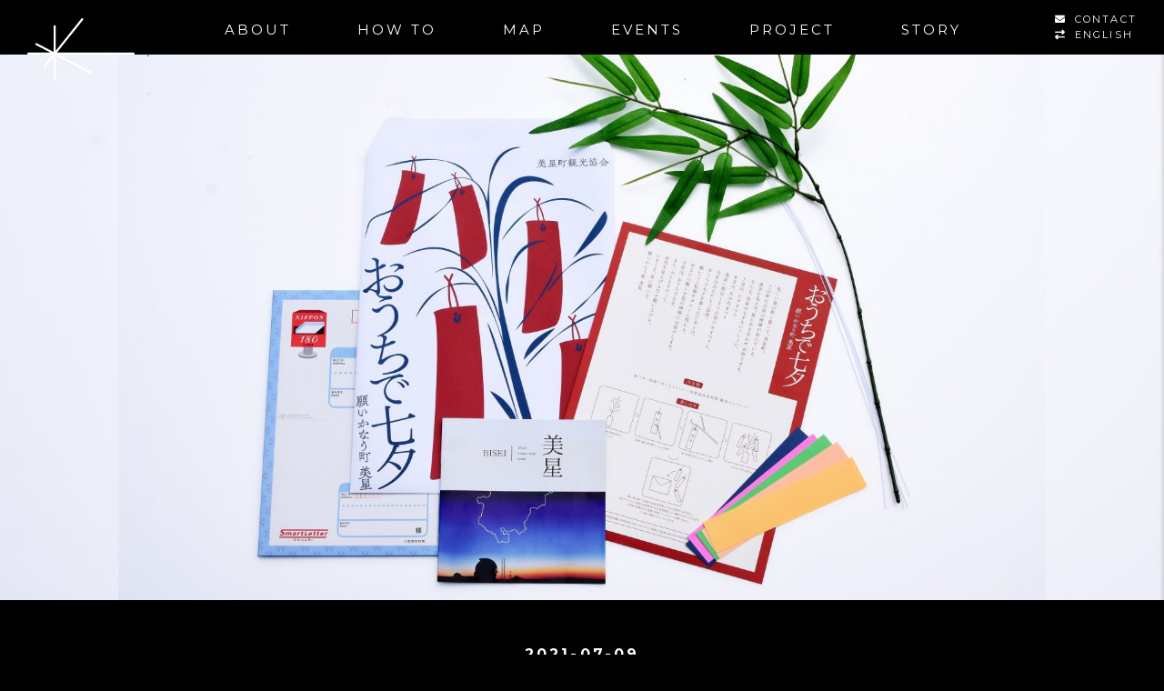

--- FILE ---
content_type: text/html; charset=UTF-8
request_url: https://soratourism.com/story/news/tourism57.html
body_size: 52621
content:
<!DOCTYPE html>
<html lang="ja">

<head>
<meta charset="UTF-8">
<meta name="viewport" content="width=device-width, initial-scale=1.0">
<meta name="google-site-verification" content="DeeAXzae9F_ZM8hMkDpWBJf5kLp-_S32HwFDgA6_6zg" />
<meta http-equiv="X-UA-Compatible" content="ie=edge">

<!--
<script src="https://cdn.jsdelivr.net/gh/dixonandmoe/rellax@master/rellax.min.js"></script>
<script src="https://cdn.jsdelivr.net/npm/simple-parallax-js@5.5.1/dist/simpleParallax.min.js"></script>
-->

<!-- favicon -->
<link rel="icon" href="/favicon.ico">
<link rel="apple-touch-icon" sizes="180x180" href="/apple-touch-icon-180x180.png">
<!-- Google Webfont -->
<link href="https://fonts.googleapis.com/css?family=Montserrat:400,500,600,700,900" rel="stylesheet">
<!-- Font Awesome (local) -->
<script src="https://kit.fontawesome.com/5b93b8332c.js" crossorigin="anonymous"></script>
<!--
<link rel="stylesheet" href="https://soratourism.com/wp-content/themes/mytheme/assets/fontawesome/css/v5-font-face.min.css">
<link rel="stylesheet" href="https://soratourism.com/wp-content/themes/mytheme/assets/fontawesome/css/fontawesome.min.css">
-->
<!--
<link rel="stylesheet" href="https://use.fontawesome.com/releases/v5.7.2/css/all.css" integrity="sha384-fnmOCqbTlWIlj8LyTjo7mOUStjsKC4pOpQbqyi7RrhN7udi9RwhKkMHpvLbHG9Sr" crossorigin="anonymous">
-->
<link rel="stylesheet" href="/assets/css/style.css">
<!-- Custom styles for this template -->
<link rel="stylesheet" type="text/css" href="/assets/css/slick.css">

<!-- HTML5 shim and Respond.js for IE8 support of HTML5 elements and media queries -->
<!--[if lt IE 9]>
<script src="https://oss.maxcdn.com/html5shiv/3.7.2/html5shiv.min.js"></script>
<script src="https://oss.maxcdn.com/respond/1.4.2/respond.min.js"></script>
<![endif]-->

<!-- Global site tag (gtag.js) - Google Analytics -->
<script async src="https://www.googletagmanager.com/gtag/js?id=UA-135623586-1"></script>
<script>
  window.dataLayer = window.dataLayer || [];
  function gtag(){dataLayer.push(arguments);}
  gtag('js', new Date());

  gtag('config', 'UA-135623586-1');
</script>
<!-- google End -->
	<style>img:is([sizes="auto" i], [sizes^="auto," i]) { contain-intrinsic-size: 3000px 1500px }</style>
	
		<!-- All in One SEO 4.8.2 - aioseo.com -->
		<title>今こそ、星に願いを／美星町「おうちで七夕プロジェクト」 | 宙ツーリズム</title>
	<meta name="description" content="岡山県井原市美星町観光協会において、「おうちで七夕プロジェクト」がスタート。「おうちで七夕プロジェクト」の専用サイトからお申し込みいただくとご自宅に七夕キットが届きます。キットの笹を飾り、短冊に願いごとを書いて美星町に返送すると、美星町に古くから伝わる星神様の神社「星尾神社」に大切に奉納されます。" />
	<meta name="robots" content="max-snippet:-1, max-image-preview:large, max-video-preview:-1" />
	<meta name="author" content="soratourism_mg"/>
	<link rel="canonical" href="https://soratourism.com/story/news/tourism57.html" />
	<meta name="generator" content="All in One SEO (AIOSEO) 4.8.2" />
		<meta property="og:locale" content="ja_JP" />
		<meta property="og:site_name" content="宙ツーリズム" />
		<meta property="og:type" content="article" />
		<meta property="og:title" content="今こそ、星に願いを／美星町「おうちで七夕プロジェクト」" />
		<meta property="og:description" content="岡山県井原市美星町観光協会において、「おうちで七夕プロジェクト」がスタート。「おうちで七夕プロジェクト」の専用サイトからお申し込みいただくとご自宅に七夕キットが届きます。キットの笹を飾り、短冊に願いごとを書いて美星町に返送すると、美星町に古くから伝わる星神様の神社「星尾神社」に大切に奉納されます。" />
		<meta property="og:url" content="https://soratourism.com/story/news/tourism57.html" />
		<meta property="fb:admins" content="1803682479924194" />
		<meta property="og:image" content="https://soratourism.com/wp-content/uploads/2021/07/七夕キット②-scaled.jpg" />
		<meta property="og:image:secure_url" content="https://soratourism.com/wp-content/uploads/2021/07/七夕キット②-scaled.jpg" />
		<meta property="article:published_time" content="2021-07-09T03:00:00+00:00" />
		<meta property="article:modified_time" content="2021-07-19T02:34:44+00:00" />
		<meta property="article:publisher" content="https://www.facebook.com/-1803682479924194/" />
		<meta name="twitter:card" content="summary" />
		<meta name="twitter:title" content="今こそ、星に願いを／美星町「おうちで七夕プロジェクト」" />
		<meta name="twitter:description" content="岡山県井原市美星町観光協会において、「おうちで七夕プロジェクト」がスタート。「おうちで七夕プロジェクト」の専用サイトからお申し込みいただくとご自宅に七夕キットが届きます。キットの笹を飾り、短冊に願いごとを書いて美星町に返送すると、美星町に古くから伝わる星神様の神社「星尾神社」に大切に奉納されます。" />
		<meta name="twitter:image" content="https://soratourism.com/wp-content/uploads/2021/07/七夕キット②-scaled.jpg" />
		<script type="application/ld+json" class="aioseo-schema">
			{"@context":"https:\/\/schema.org","@graph":[{"@type":"Article","@id":"https:\/\/soratourism.com\/story\/news\/tourism57.html#article","name":"\u4eca\u3053\u305d\u3001\u661f\u306b\u9858\u3044\u3092\uff0f\u7f8e\u661f\u753a\u300c\u304a\u3046\u3061\u3067\u4e03\u5915\u30d7\u30ed\u30b8\u30a7\u30af\u30c8\u300d | \u5b99\u30c4\u30fc\u30ea\u30ba\u30e0","headline":"\u4eca\u3053\u305d\u3001\u661f\u306b\u9858\u3044\u3092\uff0f\u7f8e\u661f\u753a\u300c\u304a\u3046\u3061\u3067\u4e03\u5915\u30d7\u30ed\u30b8\u30a7\u30af\u30c8\u300d","author":{"@id":"https:\/\/soratourism.com\/author\/soratourism_mg#author"},"publisher":{"@id":"https:\/\/soratourism.com\/#organization"},"image":{"@type":"ImageObject","url":"https:\/\/soratourism.com\/wp-content\/uploads\/2021\/07\/\u4e03\u5915\u30ad\u30c3\u30c8\u2461-scaled.jpg","width":2560,"height":1707},"datePublished":"2021-07-09T12:00:00+09:00","dateModified":"2021-07-19T11:34:44+09:00","inLanguage":"ja","mainEntityOfPage":{"@id":"https:\/\/soratourism.com\/story\/news\/tourism57.html#webpage"},"isPartOf":{"@id":"https:\/\/soratourism.com\/story\/news\/tourism57.html#webpage"},"articleSection":"NEWS, STORY, \u65e5\u672c\u8a9e"},{"@type":"BreadcrumbList","@id":"https:\/\/soratourism.com\/story\/news\/tourism57.html#breadcrumblist","itemListElement":[{"@type":"ListItem","@id":"https:\/\/soratourism.com\/#listItem","position":1,"name":"\u5bb6","item":"https:\/\/soratourism.com\/","nextItem":{"@type":"ListItem","@id":"https:\/\/soratourism.com\/story\/news\/tourism57.html#listItem","name":"\u4eca\u3053\u305d\u3001\u661f\u306b\u9858\u3044\u3092\uff0f\u7f8e\u661f\u753a\u300c\u304a\u3046\u3061\u3067\u4e03\u5915\u30d7\u30ed\u30b8\u30a7\u30af\u30c8\u300d"}},{"@type":"ListItem","@id":"https:\/\/soratourism.com\/story\/news\/tourism57.html#listItem","position":2,"name":"\u4eca\u3053\u305d\u3001\u661f\u306b\u9858\u3044\u3092\uff0f\u7f8e\u661f\u753a\u300c\u304a\u3046\u3061\u3067\u4e03\u5915\u30d7\u30ed\u30b8\u30a7\u30af\u30c8\u300d","previousItem":{"@type":"ListItem","@id":"https:\/\/soratourism.com\/#listItem","name":"\u5bb6"}}]},{"@type":"Organization","@id":"https:\/\/soratourism.com\/#organization","name":"\u5b99\u30c4\u30fc\u30ea\u30ba\u30e0","description":"\u5b99\u30c4\u30fc\u30ea\u30ba\u30e0\u63a8\u9032\u5354\u8b70\u4f1a\u306f\u3001\u7a7a\uff08SKY\uff09\u30fb\u30b9\u30da\u30fc\u30b9\uff08SPACE\uff09\u30fb\u5b87\u5b99\uff08UNIVERSE\uff09\u306b\u95a2\u308f\u308b\u5168\u56fd\u306e\u3055\u307e\u3056\u307e\u306a\u65bd\u8a2d\u3084\u56e3\u4f53\u3001\u305d\u3057\u3066\u5b99\u30c4\u30fc\u30ea\u30ba\u30e0\u306b\u95a2\u308f\u308b\u65c5\u884c\u4f1a\u793e\u3092\u306f\u3058\u3081\u95a2\u9023\u56e3\u4f53\u30fb\u4f01\u696d\u304c\u5e45\u5e83\u304f\u53c2\u52a0\u3059\u308b\u5b98\u6c11\u5b66\u9023\u643a\u306e\u975e\u55b6\u5229\u56e3\u4f53\u3067\u3059\u3002","url":"https:\/\/soratourism.com\/"},{"@type":"Person","@id":"https:\/\/soratourism.com\/author\/soratourism_mg#author","url":"https:\/\/soratourism.com\/author\/soratourism_mg","name":"soratourism_mg","image":{"@type":"ImageObject","@id":"https:\/\/soratourism.com\/story\/news\/tourism57.html#authorImage","url":"https:\/\/secure.gravatar.com\/avatar\/f7a8858161e6aa9e71770cc538f934eb1be1c195264dc945369ed47680382a7e?s=96&d=mm&r=g","width":96,"height":96,"caption":"soratourism_mg"}},{"@type":"WebPage","@id":"https:\/\/soratourism.com\/story\/news\/tourism57.html#webpage","url":"https:\/\/soratourism.com\/story\/news\/tourism57.html","name":"\u4eca\u3053\u305d\u3001\u661f\u306b\u9858\u3044\u3092\uff0f\u7f8e\u661f\u753a\u300c\u304a\u3046\u3061\u3067\u4e03\u5915\u30d7\u30ed\u30b8\u30a7\u30af\u30c8\u300d | \u5b99\u30c4\u30fc\u30ea\u30ba\u30e0","description":"\u5ca1\u5c71\u770c\u4e95\u539f\u5e02\u7f8e\u661f\u753a\u89b3\u5149\u5354\u4f1a\u306b\u304a\u3044\u3066\u3001\u300c\u304a\u3046\u3061\u3067\u4e03\u5915\u30d7\u30ed\u30b8\u30a7\u30af\u30c8\u300d\u304c\u30b9\u30bf\u30fc\u30c8\u3002\u300c\u304a\u3046\u3061\u3067\u4e03\u5915\u30d7\u30ed\u30b8\u30a7\u30af\u30c8\u300d\u306e\u5c02\u7528\u30b5\u30a4\u30c8\u304b\u3089\u304a\u7533\u3057\u8fbc\u307f\u3044\u305f\u3060\u304f\u3068\u3054\u81ea\u5b85\u306b\u4e03\u5915\u30ad\u30c3\u30c8\u304c\u5c4a\u304d\u307e\u3059\u3002\u30ad\u30c3\u30c8\u306e\u7b39\u3092\u98fe\u308a\u3001\u77ed\u518a\u306b\u9858\u3044\u3054\u3068\u3092\u66f8\u3044\u3066\u7f8e\u661f\u753a\u306b\u8fd4\u9001\u3059\u308b\u3068\u3001\u7f8e\u661f\u753a\u306b\u53e4\u304f\u304b\u3089\u4f1d\u308f\u308b\u661f\u795e\u69d8\u306e\u795e\u793e\u300c\u661f\u5c3e\u795e\u793e\u300d\u306b\u5927\u5207\u306b\u5949\u7d0d\u3055\u308c\u307e\u3059\u3002","inLanguage":"ja","isPartOf":{"@id":"https:\/\/soratourism.com\/#website"},"breadcrumb":{"@id":"https:\/\/soratourism.com\/story\/news\/tourism57.html#breadcrumblist"},"author":{"@id":"https:\/\/soratourism.com\/author\/soratourism_mg#author"},"creator":{"@id":"https:\/\/soratourism.com\/author\/soratourism_mg#author"},"image":{"@type":"ImageObject","url":"https:\/\/soratourism.com\/wp-content\/uploads\/2021\/07\/\u4e03\u5915\u30ad\u30c3\u30c8\u2461-scaled.jpg","@id":"https:\/\/soratourism.com\/story\/news\/tourism57.html\/#mainImage","width":2560,"height":1707},"primaryImageOfPage":{"@id":"https:\/\/soratourism.com\/story\/news\/tourism57.html#mainImage"},"datePublished":"2021-07-09T12:00:00+09:00","dateModified":"2021-07-19T11:34:44+09:00"},{"@type":"WebSite","@id":"https:\/\/soratourism.com\/#website","url":"https:\/\/soratourism.com\/","name":"\u5b99\u30c4\u30fc\u30ea\u30ba\u30e0","description":"\u5b99\u30c4\u30fc\u30ea\u30ba\u30e0\u63a8\u9032\u5354\u8b70\u4f1a\u306f\u3001\u7a7a\uff08SKY\uff09\u30fb\u30b9\u30da\u30fc\u30b9\uff08SPACE\uff09\u30fb\u5b87\u5b99\uff08UNIVERSE\uff09\u306b\u95a2\u308f\u308b\u5168\u56fd\u306e\u3055\u307e\u3056\u307e\u306a\u65bd\u8a2d\u3084\u56e3\u4f53\u3001\u305d\u3057\u3066\u5b99\u30c4\u30fc\u30ea\u30ba\u30e0\u306b\u95a2\u308f\u308b\u65c5\u884c\u4f1a\u793e\u3092\u306f\u3058\u3081\u95a2\u9023\u56e3\u4f53\u30fb\u4f01\u696d\u304c\u5e45\u5e83\u304f\u53c2\u52a0\u3059\u308b\u5b98\u6c11\u5b66\u9023\u643a\u306e\u975e\u55b6\u5229\u56e3\u4f53\u3067\u3059\u3002","inLanguage":"ja","publisher":{"@id":"https:\/\/soratourism.com\/#organization"}}]}
		</script>
		<!-- All in One SEO -->

<link rel='stylesheet' id='wp-block-library-css' href='https://soratourism.com/wp-includes/css/dist/block-library/style.min.css?ver=6.8.3' type='text/css' media='all' />
<style id='classic-theme-styles-inline-css' type='text/css'>
/*! This file is auto-generated */
.wp-block-button__link{color:#fff;background-color:#32373c;border-radius:9999px;box-shadow:none;text-decoration:none;padding:calc(.667em + 2px) calc(1.333em + 2px);font-size:1.125em}.wp-block-file__button{background:#32373c;color:#fff;text-decoration:none}
</style>
<link rel='stylesheet' id='gutenberg-pdfjs-css' href='https://soratourism.com/wp-content/plugins/pdfjs-viewer-shortcode/inc/../blocks/dist/style.css?ver=2.2.2' type='text/css' media='all' />
<link rel='stylesheet' id='mediaelement-css' href='https://soratourism.com/wp-includes/js/mediaelement/mediaelementplayer-legacy.min.css?ver=4.2.17' type='text/css' media='all' />
<link rel='stylesheet' id='wp-mediaelement-css' href='https://soratourism.com/wp-includes/js/mediaelement/wp-mediaelement.min.css?ver=6.8.3' type='text/css' media='all' />
<style id='jetpack-sharing-buttons-style-inline-css' type='text/css'>
.jetpack-sharing-buttons__services-list{display:flex;flex-direction:row;flex-wrap:wrap;gap:0;list-style-type:none;margin:5px;padding:0}.jetpack-sharing-buttons__services-list.has-small-icon-size{font-size:12px}.jetpack-sharing-buttons__services-list.has-normal-icon-size{font-size:16px}.jetpack-sharing-buttons__services-list.has-large-icon-size{font-size:24px}.jetpack-sharing-buttons__services-list.has-huge-icon-size{font-size:36px}@media print{.jetpack-sharing-buttons__services-list{display:none!important}}.editor-styles-wrapper .wp-block-jetpack-sharing-buttons{gap:0;padding-inline-start:0}ul.jetpack-sharing-buttons__services-list.has-background{padding:1.25em 2.375em}
</style>
<style id='global-styles-inline-css' type='text/css'>
:root{--wp--preset--aspect-ratio--square: 1;--wp--preset--aspect-ratio--4-3: 4/3;--wp--preset--aspect-ratio--3-4: 3/4;--wp--preset--aspect-ratio--3-2: 3/2;--wp--preset--aspect-ratio--2-3: 2/3;--wp--preset--aspect-ratio--16-9: 16/9;--wp--preset--aspect-ratio--9-16: 9/16;--wp--preset--color--black: #000000;--wp--preset--color--cyan-bluish-gray: #abb8c3;--wp--preset--color--white: #ffffff;--wp--preset--color--pale-pink: #f78da7;--wp--preset--color--vivid-red: #cf2e2e;--wp--preset--color--luminous-vivid-orange: #ff6900;--wp--preset--color--luminous-vivid-amber: #fcb900;--wp--preset--color--light-green-cyan: #7bdcb5;--wp--preset--color--vivid-green-cyan: #00d084;--wp--preset--color--pale-cyan-blue: #8ed1fc;--wp--preset--color--vivid-cyan-blue: #0693e3;--wp--preset--color--vivid-purple: #9b51e0;--wp--preset--gradient--vivid-cyan-blue-to-vivid-purple: linear-gradient(135deg,rgba(6,147,227,1) 0%,rgb(155,81,224) 100%);--wp--preset--gradient--light-green-cyan-to-vivid-green-cyan: linear-gradient(135deg,rgb(122,220,180) 0%,rgb(0,208,130) 100%);--wp--preset--gradient--luminous-vivid-amber-to-luminous-vivid-orange: linear-gradient(135deg,rgba(252,185,0,1) 0%,rgba(255,105,0,1) 100%);--wp--preset--gradient--luminous-vivid-orange-to-vivid-red: linear-gradient(135deg,rgba(255,105,0,1) 0%,rgb(207,46,46) 100%);--wp--preset--gradient--very-light-gray-to-cyan-bluish-gray: linear-gradient(135deg,rgb(238,238,238) 0%,rgb(169,184,195) 100%);--wp--preset--gradient--cool-to-warm-spectrum: linear-gradient(135deg,rgb(74,234,220) 0%,rgb(151,120,209) 20%,rgb(207,42,186) 40%,rgb(238,44,130) 60%,rgb(251,105,98) 80%,rgb(254,248,76) 100%);--wp--preset--gradient--blush-light-purple: linear-gradient(135deg,rgb(255,206,236) 0%,rgb(152,150,240) 100%);--wp--preset--gradient--blush-bordeaux: linear-gradient(135deg,rgb(254,205,165) 0%,rgb(254,45,45) 50%,rgb(107,0,62) 100%);--wp--preset--gradient--luminous-dusk: linear-gradient(135deg,rgb(255,203,112) 0%,rgb(199,81,192) 50%,rgb(65,88,208) 100%);--wp--preset--gradient--pale-ocean: linear-gradient(135deg,rgb(255,245,203) 0%,rgb(182,227,212) 50%,rgb(51,167,181) 100%);--wp--preset--gradient--electric-grass: linear-gradient(135deg,rgb(202,248,128) 0%,rgb(113,206,126) 100%);--wp--preset--gradient--midnight: linear-gradient(135deg,rgb(2,3,129) 0%,rgb(40,116,252) 100%);--wp--preset--font-size--small: 13px;--wp--preset--font-size--medium: 20px;--wp--preset--font-size--large: 36px;--wp--preset--font-size--x-large: 42px;--wp--preset--spacing--20: 0.44rem;--wp--preset--spacing--30: 0.67rem;--wp--preset--spacing--40: 1rem;--wp--preset--spacing--50: 1.5rem;--wp--preset--spacing--60: 2.25rem;--wp--preset--spacing--70: 3.38rem;--wp--preset--spacing--80: 5.06rem;--wp--preset--shadow--natural: 6px 6px 9px rgba(0, 0, 0, 0.2);--wp--preset--shadow--deep: 12px 12px 50px rgba(0, 0, 0, 0.4);--wp--preset--shadow--sharp: 6px 6px 0px rgba(0, 0, 0, 0.2);--wp--preset--shadow--outlined: 6px 6px 0px -3px rgba(255, 255, 255, 1), 6px 6px rgba(0, 0, 0, 1);--wp--preset--shadow--crisp: 6px 6px 0px rgba(0, 0, 0, 1);}:where(.is-layout-flex){gap: 0.5em;}:where(.is-layout-grid){gap: 0.5em;}body .is-layout-flex{display: flex;}.is-layout-flex{flex-wrap: wrap;align-items: center;}.is-layout-flex > :is(*, div){margin: 0;}body .is-layout-grid{display: grid;}.is-layout-grid > :is(*, div){margin: 0;}:where(.wp-block-columns.is-layout-flex){gap: 2em;}:where(.wp-block-columns.is-layout-grid){gap: 2em;}:where(.wp-block-post-template.is-layout-flex){gap: 1.25em;}:where(.wp-block-post-template.is-layout-grid){gap: 1.25em;}.has-black-color{color: var(--wp--preset--color--black) !important;}.has-cyan-bluish-gray-color{color: var(--wp--preset--color--cyan-bluish-gray) !important;}.has-white-color{color: var(--wp--preset--color--white) !important;}.has-pale-pink-color{color: var(--wp--preset--color--pale-pink) !important;}.has-vivid-red-color{color: var(--wp--preset--color--vivid-red) !important;}.has-luminous-vivid-orange-color{color: var(--wp--preset--color--luminous-vivid-orange) !important;}.has-luminous-vivid-amber-color{color: var(--wp--preset--color--luminous-vivid-amber) !important;}.has-light-green-cyan-color{color: var(--wp--preset--color--light-green-cyan) !important;}.has-vivid-green-cyan-color{color: var(--wp--preset--color--vivid-green-cyan) !important;}.has-pale-cyan-blue-color{color: var(--wp--preset--color--pale-cyan-blue) !important;}.has-vivid-cyan-blue-color{color: var(--wp--preset--color--vivid-cyan-blue) !important;}.has-vivid-purple-color{color: var(--wp--preset--color--vivid-purple) !important;}.has-black-background-color{background-color: var(--wp--preset--color--black) !important;}.has-cyan-bluish-gray-background-color{background-color: var(--wp--preset--color--cyan-bluish-gray) !important;}.has-white-background-color{background-color: var(--wp--preset--color--white) !important;}.has-pale-pink-background-color{background-color: var(--wp--preset--color--pale-pink) !important;}.has-vivid-red-background-color{background-color: var(--wp--preset--color--vivid-red) !important;}.has-luminous-vivid-orange-background-color{background-color: var(--wp--preset--color--luminous-vivid-orange) !important;}.has-luminous-vivid-amber-background-color{background-color: var(--wp--preset--color--luminous-vivid-amber) !important;}.has-light-green-cyan-background-color{background-color: var(--wp--preset--color--light-green-cyan) !important;}.has-vivid-green-cyan-background-color{background-color: var(--wp--preset--color--vivid-green-cyan) !important;}.has-pale-cyan-blue-background-color{background-color: var(--wp--preset--color--pale-cyan-blue) !important;}.has-vivid-cyan-blue-background-color{background-color: var(--wp--preset--color--vivid-cyan-blue) !important;}.has-vivid-purple-background-color{background-color: var(--wp--preset--color--vivid-purple) !important;}.has-black-border-color{border-color: var(--wp--preset--color--black) !important;}.has-cyan-bluish-gray-border-color{border-color: var(--wp--preset--color--cyan-bluish-gray) !important;}.has-white-border-color{border-color: var(--wp--preset--color--white) !important;}.has-pale-pink-border-color{border-color: var(--wp--preset--color--pale-pink) !important;}.has-vivid-red-border-color{border-color: var(--wp--preset--color--vivid-red) !important;}.has-luminous-vivid-orange-border-color{border-color: var(--wp--preset--color--luminous-vivid-orange) !important;}.has-luminous-vivid-amber-border-color{border-color: var(--wp--preset--color--luminous-vivid-amber) !important;}.has-light-green-cyan-border-color{border-color: var(--wp--preset--color--light-green-cyan) !important;}.has-vivid-green-cyan-border-color{border-color: var(--wp--preset--color--vivid-green-cyan) !important;}.has-pale-cyan-blue-border-color{border-color: var(--wp--preset--color--pale-cyan-blue) !important;}.has-vivid-cyan-blue-border-color{border-color: var(--wp--preset--color--vivid-cyan-blue) !important;}.has-vivid-purple-border-color{border-color: var(--wp--preset--color--vivid-purple) !important;}.has-vivid-cyan-blue-to-vivid-purple-gradient-background{background: var(--wp--preset--gradient--vivid-cyan-blue-to-vivid-purple) !important;}.has-light-green-cyan-to-vivid-green-cyan-gradient-background{background: var(--wp--preset--gradient--light-green-cyan-to-vivid-green-cyan) !important;}.has-luminous-vivid-amber-to-luminous-vivid-orange-gradient-background{background: var(--wp--preset--gradient--luminous-vivid-amber-to-luminous-vivid-orange) !important;}.has-luminous-vivid-orange-to-vivid-red-gradient-background{background: var(--wp--preset--gradient--luminous-vivid-orange-to-vivid-red) !important;}.has-very-light-gray-to-cyan-bluish-gray-gradient-background{background: var(--wp--preset--gradient--very-light-gray-to-cyan-bluish-gray) !important;}.has-cool-to-warm-spectrum-gradient-background{background: var(--wp--preset--gradient--cool-to-warm-spectrum) !important;}.has-blush-light-purple-gradient-background{background: var(--wp--preset--gradient--blush-light-purple) !important;}.has-blush-bordeaux-gradient-background{background: var(--wp--preset--gradient--blush-bordeaux) !important;}.has-luminous-dusk-gradient-background{background: var(--wp--preset--gradient--luminous-dusk) !important;}.has-pale-ocean-gradient-background{background: var(--wp--preset--gradient--pale-ocean) !important;}.has-electric-grass-gradient-background{background: var(--wp--preset--gradient--electric-grass) !important;}.has-midnight-gradient-background{background: var(--wp--preset--gradient--midnight) !important;}.has-small-font-size{font-size: var(--wp--preset--font-size--small) !important;}.has-medium-font-size{font-size: var(--wp--preset--font-size--medium) !important;}.has-large-font-size{font-size: var(--wp--preset--font-size--large) !important;}.has-x-large-font-size{font-size: var(--wp--preset--font-size--x-large) !important;}
:where(.wp-block-post-template.is-layout-flex){gap: 1.25em;}:where(.wp-block-post-template.is-layout-grid){gap: 1.25em;}
:where(.wp-block-columns.is-layout-flex){gap: 2em;}:where(.wp-block-columns.is-layout-grid){gap: 2em;}
:root :where(.wp-block-pullquote){font-size: 1.5em;line-height: 1.6;}
</style>
<link rel='shortlink' href='https://soratourism.com/?p=3510' />
 <style> .ppw-ppf-input-container { background-color: !important; padding: px!important; border-radius: px!important; } .ppw-ppf-input-container div.ppw-ppf-headline { font-size: px!important; font-weight: !important; color: !important; } .ppw-ppf-input-container div.ppw-ppf-desc { font-size: px!important; font-weight: !important; color: !important; } .ppw-ppf-input-container label.ppw-pwd-label { font-size: px!important; font-weight: !important; color: !important; } div.ppwp-wrong-pw-error { font-size: px!important; font-weight: !important; color: #dc3232!important; background: !important; } .ppw-ppf-input-container input[type='submit'] { color: !important; background: !important; } .ppw-ppf-input-container input[type='submit']:hover { color: !important; background: !important; } .ppw-ppf-desc-below { font-size: px!important; font-weight: !important; color: !important; } </style>  <style> .ppw-form { background-color: !important; padding: px!important; border-radius: px!important; } .ppw-headline.ppw-pcp-pf-headline { font-size: px!important; font-weight: !important; color: !important; } .ppw-description.ppw-pcp-pf-desc { font-size: px!important; font-weight: !important; color: !important; } .ppw-pcp-pf-desc-above-btn { display: block; } .ppw-pcp-pf-desc-below-form { font-size: px!important; font-weight: !important; color: !important; } .ppw-input label.ppw-pcp-password-label { font-size: px!important; font-weight: !important; color: !important; } .ppw-form input[type='submit'] { color: !important; background: !important; } .ppw-form input[type='submit']:hover { color: !important; background: !important; } div.ppw-error.ppw-pcp-pf-error-msg { font-size: px!important; font-weight: !important; color: #dc3232!important; background: !important; } </style> 	<style>img#wpstats{display:none}</style>
				<style type="text/css" id="wp-custom-css">
			    .iframe-contact-membership {
        margin: 0 auto;
        display:block;
    }		</style>
		
</head>

<body>
<div id="fb-root"></div>
 <script>(function(d, s, id) {
 var js, fjs = d.getElementsByTagName(s)[0];
 if (d.getElementById(id)) return;
 js = d.createElement(s); js.id = id;
 js.src = "//connect.facebook.net/ja_JP/sdk.js#xfbml=1&version=v2.7";
 fjs.parentNode.insertBefore(js, fjs);
 }(document, 'script', 'facebook-jssdk'));</script>


<header id="hero">
<nav class="navbar navbar-expand-md navbar-dark fixed-top">
    <div class="navbar-base">
        
        <div class="nav-wrap">
                            <a class="navbar-brand logo-pc" href=https://soratourism.com/><img src="/assets/img/hdr-logo.svg" alt="宙ツーリズム"></a>
                <a class="navbar-brand sp" href=https://soratourism.com/><img src="/assets/img/logo-sp.svg" alt="宙ツーリズム"></a>
                <button class="navbar-toggler" type="button" data-toggle="collapse" data-target="#navbarCollapse" aria-controls="navbarCollapse" aria-expanded="false" aria-label="Toggle navigation">
                    <span class="navbar-toggler-icon"></span>
                </button>
                        <div class="collapse navbar-collapse" id="navbarCollapse">
                <ul class="navbar-nav">
                    <li class="nav-item">
                        <a class="nav-link" href=/about/>ABOUT</a>
                    </li>
                                        <li class="nav-item">
                        <a class="nav-link" href=/howto/>HOW TO</a>
                    </li>
                    <li class="nav-item">
                        <a class="nav-link" href="/map/">MAP</a>
                    </li>
                    <li class="nav-item">
                        <a class="nav-link" href="/events/">EVENTS</a>
                    </li>
                    <li class="nav-item">
                        <a class="nav-link" href="/project/">PROJECT</a>
                    </li>
                                        <li class="nav-item">
                        <a class="nav-link" href=/story/>STORY</a>
                    </li>
                    <li class="nav-item _pc">
                        <a class="nav-link" href=/contact/>CONTACT</a>
                    </li>
                    <div class="nav-item _pc _uppercase">
                        	<li class="lang-item lang-item-25 lang-item-en no-translation lang-item-first"><a lang="en-US" hreflang="en-US" href="https://soratourism.com/language/en/">English</a></li>
                    </div>
                </ul>
            </div>
            <ul class="nav-contact _sp">
                <li>
                    <a href=/contact/>CONTACT</a>
                </li>
                <li class="nav-item _sp _uppercase">
                    	<li class="lang-item lang-item-25 lang-item-en no-translation lang-item-first"><a lang="en-US" hreflang="en-US" href="https://soratourism.com/language/en/">English</a></li>
                </li>
            </ul>
        </div>
    </div>
</nav>
</header>

<section class="story">
<div class="container-fluid">
    <div class="story-bg-image"><img width="2560" height="1707" src="https://soratourism.com/wp-content/uploads/2021/07/七夕キット②-scaled.jpg" class="blur-img img-tag fix wp-post-image" alt="&lt;?php the_title(); ?&gt;" decoding="async" fetchpriority="high" srcset="https://soratourism.com/wp-content/uploads/2021/07/七夕キット②-scaled.jpg 2560w, https://soratourism.com/wp-content/uploads/2021/07/七夕キット②-600x400.jpg 600w, https://soratourism.com/wp-content/uploads/2021/07/七夕キット②-1024x683.jpg 1024w, https://soratourism.com/wp-content/uploads/2021/07/七夕キット②-768x512.jpg 768w, https://soratourism.com/wp-content/uploads/2021/07/七夕キット②-1536x1024.jpg 1536w, https://soratourism.com/wp-content/uploads/2021/07/七夕キット②-2048x1365.jpg 2048w" sizes="(max-width: 2560px) 100vw, 2560px" /></div>
    <div class="story-mv-image"><img width="2560" height="1707" src="https://soratourism.com/wp-content/uploads/2021/07/七夕キット②-scaled.jpg" class="mv-image wp-post-image" alt="&lt;?php the_title(); ?&gt;" decoding="async" srcset="https://soratourism.com/wp-content/uploads/2021/07/七夕キット②-scaled.jpg 2560w, https://soratourism.com/wp-content/uploads/2021/07/七夕キット②-600x400.jpg 600w, https://soratourism.com/wp-content/uploads/2021/07/七夕キット②-1024x683.jpg 1024w, https://soratourism.com/wp-content/uploads/2021/07/七夕キット②-768x512.jpg 768w, https://soratourism.com/wp-content/uploads/2021/07/七夕キット②-1536x1024.jpg 1536w, https://soratourism.com/wp-content/uploads/2021/07/七夕キット②-2048x1365.jpg 2048w" sizes="(max-width: 2560px) 100vw, 2560px" /></div>
</div>

<div class="container post-container">

<div class="story-header">
<p class="date"><time datetime="2021-07-09">
2021-07-09</time></p>
<h1 class="h2 mb-3">今こそ、星に願いを／美星町「おうちで七夕プロジェクト」</h1>
      <!--
  <span class="cat news">
	NEWS  </span>
  -->
  </div>

<div class="row justify-content-between">

<div class="col-md-8" id="main">

<h4 class="wp-block-heading"> おうちで楽しむ七夕キット </h4>



<p>昨年に引き続き、美星町観光協会において、「おうちで七夕プロジェクト」がスタートしました。<br>新型コロナウイルス感染症の収束が見えない中、「七夕まつり」や「天の川まつり」といった夏の恒例行事が軒並み中止となった美星町では、毎年お祭りを楽しみにしてくれている人たちに向けて、また、お祭りを知らないけれど、今年も変わらず七夕や夏の風物詩を楽しみたい人たちに向けて、何かできることはないかと考えた結果、今年もプロジェクトを実施することとなりました。</p>



<p>私たちが知っている7月7日の七夕の他に、国立天文台が広くお知らせしている「伝統的七夕」という旧暦の七夕があります。今年の伝統的七夕は8月14日。梅雨が明けて、晴天率も上がる伝統的七夕に合わせて、ご自宅から夜空を楽しんでみませんか。</p>



<p>「おうちで七夕プロジェクト」の専用サイトからお申し込みいただくと、ご自宅に七夕キットが届きます。キットの笹を飾り、短冊に願いごとを書いて、伝統的七夕の夜を過ごしてみませんか。さらに、願いごとを書いた大事な短冊を美星町に返送すると、美星町に古くから伝わる星神様の神社「星尾神社」に大切に奉納されます。奉納された短冊の願いを星神様が天に届けてくださることでしょう。</p>



<figure class="wp-block-gallery columns-2 is-cropped wp-block-gallery-1 is-layout-flex wp-block-gallery-is-layout-flex"><ul class="blocks-gallery-grid"><li class="blocks-gallery-item"><figure><img decoding="async" width="1024" height="708" src="https://soratourism.com/wp-content/uploads/2021/07/1_星尾神社-1024x708.jpg" alt="" data-id="3515" data-link="https://soratourism.com/?attachment_id=3515" class="wp-image-3515" srcset="https://soratourism.com/wp-content/uploads/2021/07/1_星尾神社-1024x708.jpg 1024w, https://soratourism.com/wp-content/uploads/2021/07/1_星尾神社-600x415.jpg 600w, https://soratourism.com/wp-content/uploads/2021/07/1_星尾神社-768x531.jpg 768w, https://soratourism.com/wp-content/uploads/2021/07/1_星尾神社-1536x1062.jpg 1536w, https://soratourism.com/wp-content/uploads/2021/07/1_星尾神社.jpg 1702w" sizes="(max-width: 1024px) 100vw, 1024px" /></figure></li><li class="blocks-gallery-item"><figure><img loading="lazy" decoding="async" width="1024" height="683" src="https://soratourism.com/wp-content/uploads/2021/07/13_星尾神社-1024x683.jpg" alt="" data-id="3516" data-full-url="https://soratourism.com/wp-content/uploads/2021/07/13_星尾神社.jpg" data-link="https://soratourism.com/?attachment_id=3516" class="wp-image-3516" srcset="https://soratourism.com/wp-content/uploads/2021/07/13_星尾神社-1024x683.jpg 1024w, https://soratourism.com/wp-content/uploads/2021/07/13_星尾神社-600x400.jpg 600w, https://soratourism.com/wp-content/uploads/2021/07/13_星尾神社-768x512.jpg 768w, https://soratourism.com/wp-content/uploads/2021/07/13_星尾神社-1536x1024.jpg 1536w, https://soratourism.com/wp-content/uploads/2021/07/13_星尾神社-2048x1365.jpg 2048w" sizes="auto, (max-width: 1024px) 100vw, 1024px" /></figure></li></ul></figure>



<p>感染症が終息した際には美星の地で、「おうちで七夕プロジェクト」のご縁でつながった皆様と美星町の皆さんが一緒に七夕まつりを楽しんだり、綺麗な星空を眺めることができますように・・・。願いを込めた短冊を美星町に託してみませんか。 </p>



<p>詳しくは、INFORMATIONの「詳細について」より専用サイト「おうちで七夕　願いかなう町　美星」をご覧ください。 </p>



<figure class="wp-block-image size-large"><img loading="lazy" decoding="async" width="1024" height="680" src="https://soratourism.com/wp-content/uploads/2021/07/天の川まつり-1024x680.jpg" alt="" class="wp-image-3517" srcset="https://soratourism.com/wp-content/uploads/2021/07/天の川まつり-1024x680.jpg 1024w, https://soratourism.com/wp-content/uploads/2021/07/天の川まつり-600x399.jpg 600w, https://soratourism.com/wp-content/uploads/2021/07/天の川まつり-768x510.jpg 768w, https://soratourism.com/wp-content/uploads/2021/07/天の川まつり-1536x1020.jpg 1536w, https://soratourism.com/wp-content/uploads/2021/07/天の川まつり-2048x1360.jpg 2048w" sizes="auto, (max-width: 1024px) 100vw, 1024px" /><figcaption>天の川まつり</figcaption></figure>

<div class="info-container ">
        <div class="info-header">
        <h3 class="h5">INFORMATION</h3>
        <p class="info-title">今こそ、星に願いを／美星町「おうちで七夕プロジェクト」</p>
    </div>
        <div class="info-body">
        <div class="row justify-content-between">
                                    <div class="col-md-12">
                <div class="info-text">
                    <p>☆お問い合わせ<br />
美星町観光協会<br />
〒714-1406　岡山県井原市美星町三山1055　井原市美星支所内<br />
電話0866-87-3113</p>
<p>☆伝統的七夕について<br />
国立天文台　伝統的七夕 webサイト<br />
https://www.nao.ac.jp/astro/sky/2021/08-topics01.html</p>
                </div>
                <a class="btn rounded-0 btn-block" href="https://bisei-tanabata.com/" role="button" target="_blank">詳細について</a>            </div>
                    </div>
    </div>
</div>


<ul class="social-btn justify-content-between">
    <li class="fb">
        <a class="sns-link" target="_blank" href="https://www.facebook.com/share.php?u=https%3A%2F%2Fsoratourism.com%2Fstory%2Fnews%2Ftourism57.html">SHARE</a>
    </li>
    <li class="tw">
              <a href="//twitter.com/intent/tweet?url=https%3A%2F%2Fsoratourism.com%2Fstory%2Fnews%2Ftourism57.html&text=%E4%BB%8A%E3%81%93%E3%81%9D%E3%80%81%E6%98%9F%E3%81%AB%E9%A1%98%E3%81%84%E3%82%92%EF%BC%8F%E7%BE%8E%E6%98%9F%E7%94%BA%E3%80%8C%E3%81%8A%E3%81%86%E3%81%A1%E3%81%A7%E4%B8%83%E5%A4%95%E3%83%97%E3%83%AD%E3%82%B8%E3%82%A7%E3%82%AF%E3%83%88%E3%80%8D&tw_p=tweetbutton" onclick="javascript:window.open(this.href, '', 'menubar=no,toolbar=no,resizable=yes,scrollbars=yes,height=300,width=600');return false;">
POST</a>
    </li>
</ul>

<!-- pager -->
<ul class="pagination justify-content-between">
<li><a class="page-link" href="https://soratourism.com/story/news/news20210707.html" rel="prev">&#8249; OLDER Posts</a></li>
<li><a class="page-link" href="https://soratourism.com/story/tourism57-2.html" rel="next">NEWER Posts &#8250;</a></li>
</ul>
<!-- /pager	 -->



</div><!-- /#main -->




<div class="col-md-4" id="side">
<h2 class="h4">Related Posts</h2>
<div class="related-post-list">

    
    <div class="post-item">
        <figure><a href="https://soratourism.com/story/news/20260122.html"><img width="1024" height="501" src="https://soratourism.com/wp-content/uploads/2026/01/main-1.jpg" class="img-thumbnail wp-post-image" alt="ビクセン主催 自然観察＆ワークショップイベント「Nature &amp; StarParty in 巾着田」を2月7日（土）、2月8日（日）に開催 参加者募集中" decoding="async" loading="lazy" srcset="https://soratourism.com/wp-content/uploads/2026/01/main-1.jpg 1024w, https://soratourism.com/wp-content/uploads/2026/01/main-1-600x294.jpg 600w, https://soratourism.com/wp-content/uploads/2026/01/main-1-768x376.jpg 768w" sizes="auto, (max-width: 1024px) 100vw, 1024px" /></a></figure>
                <div class="d-flex justify-content-between">
                        <div class="post-category"><span>NEWS</span></div>
            <div class="post-date"><span>2026-01-22</span></div>
            </div>
        <p class="post-title"><a href="https://soratourism.com/story/news/20260122.html">ビクセン主催 自然観察＆ワークショップイベント「Nature &amp; StarParty in 巾着田」を2月7日（土）、2月8日（日）に開催 参加者募集中</a></p>
    </div>

    <div class="post-item">
        <figure><a href="https://soratourism.com/story/news/2025111903.html"><img width="960" height="540" src="https://soratourism.com/wp-content/uploads/2025/11/HP-20251212_星空ヨガ_男性版-04.jpg" class="img-thumbnail wp-post-image" alt="星空ヨガ" decoding="async" loading="lazy" srcset="https://soratourism.com/wp-content/uploads/2025/11/HP-20251212_星空ヨガ_男性版-04.jpg 960w, https://soratourism.com/wp-content/uploads/2025/11/HP-20251212_星空ヨガ_男性版-04-600x338.jpg 600w, https://soratourism.com/wp-content/uploads/2025/11/HP-20251212_星空ヨガ_男性版-04-768x432.jpg 768w" sizes="auto, (max-width: 960px) 100vw, 960px" /></a></figure>
                <div class="d-flex justify-content-between">
                        <div class="post-category"><span>NEWS</span></div>
            <div class="post-date"><span>2025-11-19</span></div>
            </div>
        <p class="post-title"><a href="https://soratourism.com/story/news/2025111903.html">星空ヨガ</a></p>
    </div>

    <div class="post-item">
        <figure><a href="https://soratourism.com/story/news/2025111902.html"><img width="960" height="540" src="https://soratourism.com/wp-content/uploads/2025/11/202504_星空ゼミ_第4回-02.jpg" class="img-thumbnail wp-post-image" alt="星空ゼミ2025 第4回 太陽が沈まない夜・昇らない昼" decoding="async" loading="lazy" srcset="https://soratourism.com/wp-content/uploads/2025/11/202504_星空ゼミ_第4回-02.jpg 960w, https://soratourism.com/wp-content/uploads/2025/11/202504_星空ゼミ_第4回-02-600x338.jpg 600w, https://soratourism.com/wp-content/uploads/2025/11/202504_星空ゼミ_第4回-02-768x432.jpg 768w" sizes="auto, (max-width: 960px) 100vw, 960px" /></a></figure>
                <div class="d-flex justify-content-between">
                        <div class="post-category"><span>NEWS</span></div>
            <div class="post-date"><span>2025-11-19</span></div>
            </div>
        <p class="post-title"><a href="https://soratourism.com/story/news/2025111902.html">星空ゼミ2025 第4回 太陽が沈まない夜・昇らない昼</a></p>
    </div>

    <div class="post-item">
        <figure><a href="https://soratourism.com/story/news/2025111901.html"><img width="960" height="540" src="https://soratourism.com/wp-content/uploads/2025/11/HP-世界の星空ツアー！フィンランド編.jpg" class="img-thumbnail wp-post-image" alt="世界の星空ツアー！～フィンランド編～" decoding="async" loading="lazy" srcset="https://soratourism.com/wp-content/uploads/2025/11/HP-世界の星空ツアー！フィンランド編.jpg 960w, https://soratourism.com/wp-content/uploads/2025/11/HP-世界の星空ツアー！フィンランド編-600x338.jpg 600w, https://soratourism.com/wp-content/uploads/2025/11/HP-世界の星空ツアー！フィンランド編-768x432.jpg 768w" sizes="auto, (max-width: 960px) 100vw, 960px" /></a></figure>
                <div class="d-flex justify-content-between">
                        <div class="post-category"><span>NEWS</span></div>
            <div class="post-date"><span>2025-11-19</span></div>
            </div>
        <p class="post-title"><a href="https://soratourism.com/story/news/2025111901.html">世界の星空ツアー！～フィンランド編～</a></p>
    </div>

    <div class="post-item">
        <figure><a href="https://soratourism.com/story/news/20251110.html"><img width="1024" height="698" src="https://soratourism.com/wp-content/uploads/2025/11/catch.png" class="img-thumbnail wp-post-image" alt="あなたの街の星空観望会を一緒に作りませんか 「若手とつくる全国星空観望会プロジェクト」を㈱ビクセンが共催 参加者募集中！" decoding="async" loading="lazy" srcset="https://soratourism.com/wp-content/uploads/2025/11/catch.png 1024w, https://soratourism.com/wp-content/uploads/2025/11/catch-600x409.png 600w, https://soratourism.com/wp-content/uploads/2025/11/catch-768x524.png 768w" sizes="auto, (max-width: 1024px) 100vw, 1024px" /></a></figure>
                <div class="d-flex justify-content-between">
                        <div class="post-category"><span>NEWS</span></div>
            <div class="post-date"><span>2025-11-10</span></div>
            </div>
        <p class="post-title"><a href="https://soratourism.com/story/news/20251110.html">あなたの街の星空観望会を一緒に作りませんか 「若手とつくる全国星空観望会プロジェクト」を㈱ビクセンが共催 参加者募集中！</a></p>
    </div>

    <div class="post-item">
        <figure><a href="https://soratourism.com/story/news/20251101.html"><img width="2560" height="1440" src="https://soratourism.com/wp-content/uploads/2020/12/Still1202_00018-scaled.jpg" class="img-thumbnail wp-post-image" alt="第4回宙旅ナビゲーター資格講座開講のお知らせ" decoding="async" loading="lazy" srcset="https://soratourism.com/wp-content/uploads/2020/12/Still1202_00018-scaled.jpg 2560w, https://soratourism.com/wp-content/uploads/2020/12/Still1202_00018-600x338.jpg 600w, https://soratourism.com/wp-content/uploads/2020/12/Still1202_00018-1024x576.jpg 1024w, https://soratourism.com/wp-content/uploads/2020/12/Still1202_00018-768x432.jpg 768w, https://soratourism.com/wp-content/uploads/2020/12/Still1202_00018-1536x864.jpg 1536w, https://soratourism.com/wp-content/uploads/2020/12/Still1202_00018-2048x1152.jpg 2048w" sizes="auto, (max-width: 2560px) 100vw, 2560px" /></a></figure>
            <span class="icn-official"></span>
                <div class="d-flex justify-content-between">
                        <div class="post-category"><span>NEWS</span></div>
            <div class="post-date"><span>2025-11-02</span></div>
            </div>
        <p class="post-title"><a href="https://soratourism.com/story/news/20251101.html">第4回宙旅ナビゲーター資格講座開講のお知らせ</a></p>
    </div>

    <div class="post-item">
        <figure><a href="https://soratourism.com/story/news/20251102.html"><img width="2560" height="1920" src="https://soratourism.com/wp-content/uploads/2021/08/IMG_2916-scaled.jpg" class="img-thumbnail wp-post-image" alt="第4回宙旅ナビゲーター資格認定試験実施のお知らせ" decoding="async" loading="lazy" srcset="https://soratourism.com/wp-content/uploads/2021/08/IMG_2916-scaled.jpg 2560w, https://soratourism.com/wp-content/uploads/2021/08/IMG_2916-600x450.jpg 600w, https://soratourism.com/wp-content/uploads/2021/08/IMG_2916-1024x768.jpg 1024w, https://soratourism.com/wp-content/uploads/2021/08/IMG_2916-768x576.jpg 768w, https://soratourism.com/wp-content/uploads/2021/08/IMG_2916-1536x1152.jpg 1536w, https://soratourism.com/wp-content/uploads/2021/08/IMG_2916-2048x1536.jpg 2048w" sizes="auto, (max-width: 2560px) 100vw, 2560px" /></a></figure>
            <span class="icn-official"></span>
                <div class="d-flex justify-content-between">
                        <div class="post-category"><span>NEWS</span></div>
            <div class="post-date"><span>2025-11-02</span></div>
            </div>
        <p class="post-title"><a href="https://soratourism.com/story/news/20251102.html">第4回宙旅ナビゲーター資格認定試験実施のお知らせ</a></p>
    </div>

    <div class="post-item">
        <figure><a href="https://soratourism.com/story/20250925.html"><img width="768" height="423" src="https://soratourism.com/wp-content/uploads/2025/09/main_tonakai.jpg" class="img-thumbnail wp-post-image" alt="【ファンコミュニティ発足 20周年記念】 ビクセンファンミーティングイベント「TONAKAI Star Party 2025」を10月25日（土）・ 26日（日）に開催。参加者募集中。" decoding="async" loading="lazy" srcset="https://soratourism.com/wp-content/uploads/2025/09/main_tonakai.jpg 768w, https://soratourism.com/wp-content/uploads/2025/09/main_tonakai-600x330.jpg 600w" sizes="auto, (max-width: 768px) 100vw, 768px" /></a></figure>
                <div class="d-flex justify-content-between">
                        <div class="post-category"><span>STORY</span></div>
            <div class="post-date"><span>2025-09-25</span></div>
            </div>
        <p class="post-title"><a href="https://soratourism.com/story/20250925.html">【ファンコミュニティ発足 20周年記念】 ビクセンファンミーティングイベント「TONAKAI Star Party 2025」を10月25日（土）・ 26日（日）に開催。参加者募集中。</a></p>
    </div>

    <div class="post-item">
        <figure><a href="https://soratourism.com/story/news/t-expo2025-1.html"><img width="2560" height="1440" src="https://soratourism.com/wp-content/uploads/2020/12/Still1202_00018-scaled.jpg" class="img-thumbnail wp-post-image" alt="2025宙ツーリズム推進協議会主催セミナーを「ツーリズムEXPOジャパン2025」会場内で開催します！" decoding="async" loading="lazy" srcset="https://soratourism.com/wp-content/uploads/2020/12/Still1202_00018-scaled.jpg 2560w, https://soratourism.com/wp-content/uploads/2020/12/Still1202_00018-600x338.jpg 600w, https://soratourism.com/wp-content/uploads/2020/12/Still1202_00018-1024x576.jpg 1024w, https://soratourism.com/wp-content/uploads/2020/12/Still1202_00018-768x432.jpg 768w, https://soratourism.com/wp-content/uploads/2020/12/Still1202_00018-1536x864.jpg 1536w, https://soratourism.com/wp-content/uploads/2020/12/Still1202_00018-2048x1152.jpg 2048w" sizes="auto, (max-width: 2560px) 100vw, 2560px" /></a></figure>
            <span class="icn-official"></span>
                <div class="d-flex justify-content-between">
                        <div class="post-category"><span>NEWS</span></div>
            <div class="post-date"><span>2025-09-12</span></div>
            </div>
        <p class="post-title"><a href="https://soratourism.com/story/news/t-expo2025-1.html">2025宙ツーリズム推進協議会主催セミナーを「ツーリズムEXPOジャパン2025」会場内で開催します！</a></p>
    </div>

    <div class="post-item">
        <figure><a href="https://soratourism.com/story/news/t-expo2024-report.html"><img width="2358" height="1327" src="https://soratourism.com/wp-content/uploads/2025/09/vlcsnap-2025-09-20-10h02m25s313-1.png" class="img-thumbnail wp-post-image" alt="2024宙ツーリズム推進協議会主催セミナーを開催しました" decoding="async" loading="lazy" srcset="https://soratourism.com/wp-content/uploads/2025/09/vlcsnap-2025-09-20-10h02m25s313-1.png 2358w, https://soratourism.com/wp-content/uploads/2025/09/vlcsnap-2025-09-20-10h02m25s313-1-600x338.png 600w, https://soratourism.com/wp-content/uploads/2025/09/vlcsnap-2025-09-20-10h02m25s313-1-1024x576.png 1024w, https://soratourism.com/wp-content/uploads/2025/09/vlcsnap-2025-09-20-10h02m25s313-1-768x432.png 768w, https://soratourism.com/wp-content/uploads/2025/09/vlcsnap-2025-09-20-10h02m25s313-1-1536x864.png 1536w, https://soratourism.com/wp-content/uploads/2025/09/vlcsnap-2025-09-20-10h02m25s313-1-2048x1153.png 2048w" sizes="auto, (max-width: 2358px) 100vw, 2358px" /></a></figure>
            <span class="icn-official"></span>
                <div class="d-flex justify-content-between">
                        <div class="post-category"><span>NEWS</span></div>
            <div class="post-date"><span>2025-09-12</span></div>
            </div>
        <p class="post-title"><a href="https://soratourism.com/story/news/t-expo2024-report.html">2024宙ツーリズム推進協議会主催セミナーを開催しました</a></p>
    </div>
</div>
</div><!-- /#side -->


</div><!-- /.row -->

</div><!-- /.container -->
</section><!-- /.news -->


<div class="goto-top"><a href="#hero">
TOPに戻る<div class="arrow"></div></a></div>
<footer class="container-fluid" id="footer">
<div class="container">
<div class="row">
  <div class="col-md-4">
      <div class="footer-logo"><a href=https://soratourism.com/><img src="/assets/img/logo.svg" alt="LOGO"></a></div>
  </div>
  <div class="col-md-6">
  <div class="row">
    <div class="col-6">
      <ul class="footer-nav">
        <li><a href=/about/>ABOUT</a></li>
                  <li><a href=/howto/>HOW TO</a></li>
          <li><a href="/map/">MAP</a></li>
          <li><a href="/events/">EVENTS</a></li>
                      </ul>
    </div>
    <div class="col-6">
      <ul class="footer-nav">
                  <li><a href=/project/>PROJECT</a></li>
          <li><a href=/story/>STORY</a></li>
                <li><a href=/contact/>CONTACT</a></li>
        <li class="nav-item _pc">
          	<li class="lang-item lang-item-25 lang-item-en no-translation lang-item-first"><a lang="en-US" hreflang="en-US" href="https://soratourism.com/language/en/">English</a></li>
        </li>
        <li><a href="https://www.facebook.com/%E5%AE%99%E3%83%84%E3%83%BC%E3%83%AA%E3%82%BA%E3%83%A0%E6%8E%A8%E9%80%B2%E5%8D%94%E8%AD%B0%E4%BC%9A-1803682479924194/" target="_blank">FACEBOOK</a></li>
      </ul>
    </div>
  </div>
  </div>
</div>
</div>
</footer>
<p class="copyright">Copyright &copy; 2019 soratourism. All rights reserved.</p>

<script src="https://code.jquery.com/jquery-3.5.1.slim.min.js" integrity="sha384-DfXdz2htPH0lsSSs5nCTpuj/zy4C+OGpamoFVy38MVBnE+IbbVYUew+OrCXaRkfj" crossorigin="anonymous"></script>
<script src="https://cdn.jsdelivr.net/npm/popper.js@1.16.0/dist/umd/popper.min.js" integrity="sha384-Q6E9RHvbIyZFJoft+2mJbHaEWldlvI9IOYy5n3zV9zzTtmI3UksdQRVvoxMfooAo" crossorigin="anonymous"></script>
<script src="https://stackpath.bootstrapcdn.com/bootstrap/4.5.0/js/bootstrap.min.js" integrity="sha384-OgVRvuATP1z7JjHLkuOU7Xw704+h835Lr+6QL9UvYjZE3Ipu6Tp75j7Bh/kR0JKI" crossorigin="anonymous"></script>
<script src="/assets/js/slick.min.js"></script>
<script src="/assets/js/app.js"></script>
<script src="/assets/js/parallax.min.js"></script>

<script src="https://cdn.jsdelivr.net/npm/ie-buster@1.1.0/dist/ie-buster.min.js"></script>
  <script>
    ieBuster({
      mainText: "ご利用のインターネットブラウザは推奨環境ではありません。Webサイトの動作が保証できませんので、最新のGoogle Chromeをご利用ください。",
      linkText: "ダウンロードページ",
      linkUrl: "https://www.google.com/chrome/"
    })
  </script>

</body>

</html>

<style>
    .story #main p:not(.post-nav-links) a,
    .story #main table a {
        color: #99ccff !important;
    }
</style>


--- FILE ---
content_type: image/svg+xml
request_url: https://soratourism.com/assets/img/hdr-logo.svg
body_size: 946
content:
<?xml version="1.0" encoding="utf-8"?>
<!-- Generator: Adobe Illustrator 23.1.1, SVG Export Plug-In . SVG Version: 6.00 Build 0)  -->
<svg version="1.1" id="レイヤー_1" xmlns="http://www.w3.org/2000/svg" xmlns:xlink="http://www.w3.org/1999/xlink" x="0px"
	 y="0px" viewBox="0 0 117.7 67.9" style="enable-background:new 0 0 117.7 67.9;" xml:space="preserve">
<style type="text/css">
	.st0{fill:#FFFFFF;}
</style>
<path id="パス_304" class="st0" d="M116.6,37.8H32.5l28.7-36c0.4-0.5,0.3-1.2-0.2-1.6c0,0,0,0,0,0l0,0c-0.5-0.4-1.2-0.3-1.6,0.2
	L31.1,36V8.8c0-0.6-0.5-1.1-1.1-1.1l0,0c-0.6,0-1.1,0.5-1.1,1.1v28.3l-18.5-9.6c-0.5-0.3-1.2-0.1-1.5,0.5c-0.3,0.5-0.1,1.2,0.5,1.5
	l0,0l16.1,8.3H1.1c-0.6,0-1.1,0.5-1.1,1.1l0,0C0,39.5,0.5,40,1.1,40h26.6l-9.6,12c-0.4,0.5-0.3,1.2,0.2,1.6c0,0,0,0,0,0l0,0
	c0.5,0.4,1.2,0.3,1.6-0.2l9.1-11.4v24.7c0,0.6,0.5,1.1,1.1,1.1l0,0c0.6,0,1.1-0.5,1.1-1.1V41.1l38.6,20c0.5,0.3,1.2,0.1,1.5-0.5
	c0.3-0.5,0.1-1.2-0.5-1.5L33.8,40h82.8c0.6,0,1.1-0.5,1.1-1.1l0,0C117.7,38.3,117.2,37.8,116.6,37.8z"/>
</svg>
